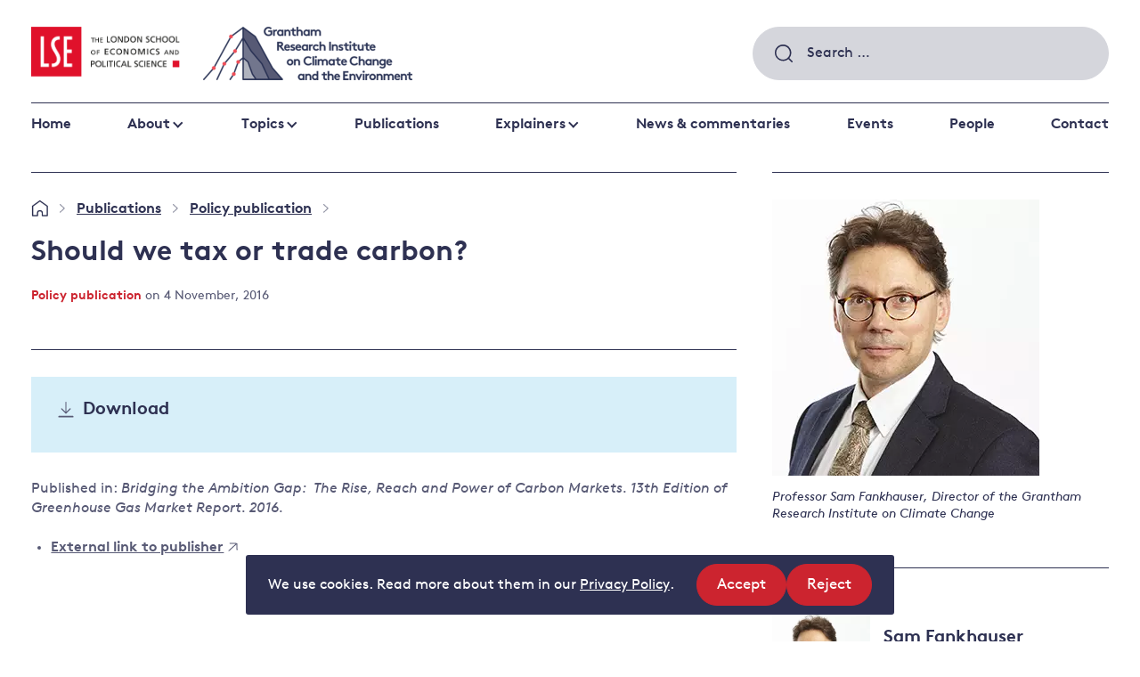

--- FILE ---
content_type: image/svg+xml
request_url: https://www.lse.ac.uk/granthaminstitute/wp-content/themes/grantham/assets/images/home.svg
body_size: 169
content:
<svg viewBox="0 0 20 20" xmlns="http://www.w3.org/2000/svg"><path d="M9.94 1.12L1.26 7.34a.62.62 0 00-.26.5v11.2c0 .32.31.61.65.61h5.86c.35 0 .66-.3.66-.62v-3.1a2.1 2.1 0 012.17-2.08 2.1 2.1 0 012.17 2.07v3.11c0 .33.3.62.65.62h5.86c.34 0 .65-.3.65-.62V7.84c0-.2-.1-.38-.25-.5l-8.69-6.22c-.28-.17-.52-.15-.79 0zm.4 1.28l8.03 5.75v10.26h-4.56v-2.49a3.4 3.4 0 00-3.47-3.31 3.4 3.4 0 00-3.48 3.31v2.5H2.3V8.14l8.04-5.75z" fill="#2e3152" stroke="#2e3152" stroke-width=".2"/></svg>

--- FILE ---
content_type: image/svg+xml
request_url: https://www.lse.ac.uk/granthaminstitute/wp-content/themes/grantham/assets/images/magnify.svg
body_size: 75
content:
<svg viewBox="0 0 19.4 19.4" xmlns="http://www.w3.org/2000/svg"><path d="M19.2 18.1l-3.4-3.4c3.1-3.7 2.8-9.1-.8-12.4S6-.8 2.6 2.6-.9 11.5 2.4 15s8.7 3.9 12.4.8l3.4 3.4c.3.3.8.3 1 0s.2-.8 0-1.1zM1.5 9c0-4.1 3.3-7.4 7.4-7.4s7.4 3.3 7.4 7.4-3.3 7.4-7.4 7.4c-4 0-7.4-3.3-7.4-7.4z" fill="#2e3152"/></svg>

--- FILE ---
content_type: image/svg+xml
request_url: https://www.lse.ac.uk/granthaminstitute/wp-content/themes/grantham/assets/images/external-link.svg
body_size: 76
content:
<svg viewBox="0 0 16 16" xmlns="http://www.w3.org/2000/svg"><path d="M14.42 1.04L3.2.7a.8.8 0 00-.8.76v.1a.8.8 0 00.76.7l9.39.3L.93 14.16c-.3.3-.3.8 0 1.1l.09.08c.3.23.73.2 1.01-.07L13.65 3.65l.29 9.4a.8.8 0 00.8.76.79.79 0 00.77-.8L15.17 1.8a.82.82 0 00-.75-.76z" fill="#2e3152"/></svg>